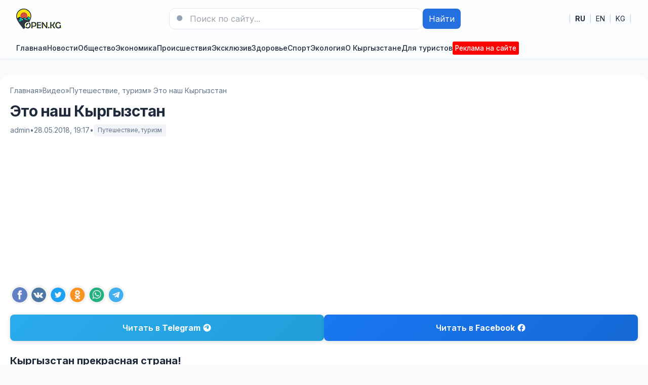

--- FILE ---
content_type: text/html; charset=utf-8
request_url: https://open.kg/video/travel-tourism/33146-eto-nash-kyrgyzstan.html
body_size: 18584
content:
<!DOCTYPE html>
<html lang="ru">
<head>
  <title>Это наш Кыргызстан » Новости Кыргызстана, Бишкека и Оша — последние события на сегодня</title>
<meta charset="utf-8">
<meta name="description" content="Кыргызстан прекрасная страна!﻿  Ролик был создан Antares Creative Group по заказу и с участием Торгово-промышленной палаты Кыргызской Республики, в частности Тимура Войнова. Кыргызстан прекрасная">
<meta name="keywords" content="палаты, промышленной, Торгово, Кыргызской, Республики, Войнова, Тимура, частности, участием, заказу, Ролик, страна, прекрасная, создан, Antares, Group, Creative, Кыргызстан">
<link rel="canonical" href="https://open.kg/video/travel-tourism/33146-eto-nash-kyrgyzstan.html">
<link rel="alternate" type="application/rss+xml" title="Новости Кыргызстана, Бишкека и Оша — последние события на сегодня RSS" href="https://open.kg/rss.xml">
<link rel="preconnect" href="https://open.kg/" fetchpriority="high">
<meta property="twitter:title" content="Это наш Кыргызстан » Новости Кыргызстана, Бишкека и Оша — последние события на сегодня">
<meta property="twitter:url" content="https://open.kg/video/travel-tourism/33146-eto-nash-kyrgyzstan.html">
<meta property="twitter:card" content="summary_large_image">
<meta property="twitter:image" content="https://open.kg/uploads/posts/2018-05/1527524456_screenshot_25.webp">
<meta property="twitter:description" content="Кыргызстан прекрасная страна!﻿ Ролик был создан Antares Creative Group по заказу и с участием Торгово-промышленной палаты Кыргызской Республики, в частности Тимура Войнова. Кыргызстан прекрасная страна!﻿ Ролик был создан Antares Creative Group по заказу и с участием Торгово-промышленной палаты">
<meta property="og:type" content="article">
<meta property="og:site_name" content="Новости Кыргызстана, Бишкека и Оша — последние события на сегодня">
<meta property="og:title" content="Это наш Кыргызстан » Новости Кыргызстана, Бишкека и Оша — последние события на сегодня">
<meta property="og:url" content="https://open.kg/video/travel-tourism/33146-eto-nash-kyrgyzstan.html">
<meta property="og:image" content="https://open.kg/uploads/posts/2018-05/1527524456_screenshot_25.webp">
<meta property="og:description" content="Кыргызстан прекрасная страна!﻿ Ролик был создан Antares Creative Group по заказу и с участием Торгово-промышленной палаты Кыргызской Республики, в частности Тимура Войнова. Кыргызстан прекрасная страна!﻿ Ролик был создан Antares Creative Group по заказу и с участием Торгово-промышленной палаты">
<link rel="alternate" hreflang="x-default" href="https://open.kg/video/travel-tourism/33146-eto-nash-kyrgyzstan.html">
<link rel="alternate" hreflang="ru" href="https://open.kg/video/travel-tourism/33146-eto-nash-kyrgyzstan.html">
<link rel="alternate" hreflang="en" href="https://open.kg/en/video/travel-tourism/33146-eto-nash-kyrgyzstan.html">
<link rel="alternate" hreflang="ky" href="https://open.kg/ky/video/travel-tourism/33146-eto-nash-kyrgyzstan.html"> 
  <meta name="viewport" content="width=device-width, initial-scale=1" />
  <link rel="icon" type="image/png" href="/templates/Default/favicons/favicon.png">
  <link rel="apple-touch-icon" href="/templates/Default/favicons/touch-icon-iphone.png">
  <link rel="apple-touch-icon" sizes="152x152" href="/templates/Default/favicons/touch-icon-ipad.png">
  <link rel="apple-touch-icon" sizes="180x180" href="/templates/Default/favicons/touch-icon-iphone-retina.png">
  <link rel="apple-touch-icon" sizes="167x167" href="/templates/Default/favicons/touch-icon-ipad-retina.png">
  <!-- GOOGLE FONTS (non-blocking) -->
  <link rel="preconnect" href="https://fonts.googleapis.com">
  <link rel="preconnect" href="https://fonts.gstatic.com" crossorigin>
  <link rel="preload" as="style" href="https://fonts.googleapis.com/css2?family=Inter:wght@400;500;600;700&display=swap">
  <link rel="stylesheet" href="https://fonts.googleapis.com/css2?family=Inter:wght@400;500;600;700&display=swap" media="print" onload="this.media='all'">
  <noscript><link rel="stylesheet" href="https://fonts.googleapis.com/css2?family=Inter:wght@400;500;600;700&display=swap"></noscript>
  <!-- STYLES -->
  <link rel="preload" href="/templates/Default/css/tailwind.min.css" as="style">
  <link rel="preload" href="/templates/Default/css/styles.css" as="style">
  <link rel="stylesheet" href="/templates/Default/css/tailwind.min.css" />
  <link rel="stylesheet" href="/templates/Default/css/styles.css" />
  <script async src="https://pagead2.googlesyndication.com/pagead/js/adsbygoogle.js?client=ca-pub-3265067309356572" crossorigin="anonymous"></script>
</head>
<body class="bg-slate-50 text-slate-800">

  <!-- Header -->
  <header class="bg-white/90 backdrop-blur supports-[backdrop-filter]:bg-white/60 sticky top-0 z-40 border-b border-slate-200">
    <div class="max-w-7xl mx-auto px-4 sm:px-6 lg:px-8">
      <div class="flex items-center justify-between py-4">
        <div class="flex items-center gap-4">
          <button id="mobileMenuBtn" class="lg:hidden p-2 rounded-lg border border-slate-200 hover:bg-slate-50" aria-label="Меню">
            <svg xmlns="http://www.w3.org/2000/svg" fill="none" viewBox="0 0 24 24" stroke-width="1.5" stroke="currentColor" class="w-6 h-6"><path stroke-linecap="round" stroke-linejoin="round" d="M3.75 5.25h16.5M3.75 12h16.5m-16.5 6.75h16.5" /></svg>
          </button>
          <a href="/" class="flex items-center gap-3" aria-label="На главную">
            <img src="/templates/Default/dleimages/logo.webp" alt="Новости Кыргызстана, Бишкека и Оша — последние события на сегодня" width="89" height="40" class="h-10 w-auto object-contain"/>
          </a>
        </div>

        
        <form class="hidden md:flex items-center gap-2 w-full max-w-xl" role="search" method="post">
          <div class="relative flex-1">
            <input type="hidden" name="do" value="search">
            <input type="hidden" name="subaction" value="search">
            <input name="story" type="search" placeholder="Поиск по сайту..." class="w-full rounded-xl border border-slate-200 bg-white px-4 py-2 pl-10 focus:outline-none focus:ring-2 focus:ring-brand-500" />
            <svg xmlns="http://www.w3.org/2000/svg" viewBox="0 0 24 24" fill="currentColor" class="w-5 h-5 absolute left-3 top-1/2 -translate-y-1/2 text-slate-400"><path fill-rule="evenodd" d="M10.5 3.75a6.75 6.75 0 100 13.5 6.75 6.75 0 000-13.5zM21 21l-4.35-4.35" clip-rule="evenodd"/></svg>
          </div>
          <button class="px-3 py-2 rounded-lg bg-brand-600 text-white hover:bg-brand-700">Найти</button>
        </form>
        

        <!-- Языки как ссылки -->
        <nav aria-label="Language" class="flex items-center gap-3 text-sm">
         <span class="text-slate-300">|</span>
         <a href="https://open.kg/video/travel-tourism/33146-eto-nash-kyrgyzstan.html" class="px-2 py-1 rounded hover:bg-slate-50 font-medium" lang="ru" hreflang="ru"><strong>RU</strong></a>
<span class="text-slate-300">|</span>
<a href="https://open.kg/en/video/travel-tourism/33146-eto-nash-kyrgyzstan.html" class="px-2 py-1 rounded hover:bg-slate-50 " lang="en" hreflang="en">EN</a>
<span class="text-slate-300">|</span>
<a href="https://open.kg/ky/video/travel-tourism/33146-eto-nash-kyrgyzstan.html" class="px-2 py-1 rounded hover:bg-slate-50 " lang="ky" hreflang="ky">KG</a>
<span class="text-slate-300">|</span>
        </nav>
      </div>

      <!-- Nav -->
      <nav class="hidden lg:flex items-center gap-6 py-2 text-sm font-medium">
        <a class="hover:text-brand-700" href="/">Главная</a>
        <a class="hover:text-brand-700" href="/news/">Новости</a>
        

<a class="hover:text-brand-700" href="https://open.kg/news/local-news/">Общество</a><a class="hover:text-brand-700" href="https://open.kg/news/economy/">Экономика</a><a class="hover:text-brand-700" href="https://open.kg/news/incidents/">Происшествия</a><a class="hover:text-brand-700" href="https://open.kg/news/exclusive/">Эксклюзив</a><a class="hover:text-brand-700" href="https://open.kg/news/health/">Здоровье</a><a class="hover:text-brand-700" href="https://open.kg/news/sports-news/">Спорт</a><a class="hover:text-brand-700" href="https://open.kg/news/ecology/">Экология</a>


        <a class="hover:text-brand-700" href="/about-kyrgyzstan/">О Кыргызстане</a>
        <a class="hover:text-brand-700" href="/tourist/">Для туристов</a>
        <a class="hover:text-brand-700" href="/adv.html" style="color: #fff;background: #f00;padding: 3px 5px 3px 5px;font-size: 0.85rem;border-radius: 3px;">Реклама на сайте</a>
        
      </nav>
    </div>

        

    <!-- Mobile nav -->
    <div id="mobileMenu" class="lg:hidden hidden border-t border-slate-200 bg-white">
      <div class="max-w-7xl mx-auto px-4 sm:px-6 lg:px-8 py-4 grid gap-4">
        <a class="py-2" href="/adv.html" style="color: #fff;background: #f00;padding: 3px 5px 3px 5px;font-size: 0.85rem;border-radius: 3px; text-align: center;">Реклама на сайте</a>
        <a class="py-2" href="/">Главная</a>
        <a class="py-2" href="/news/">Новости</a>
        

<a class="py-2" href="https://open.kg/news/local-news/">Общество</a><a class="py-2" href="https://open.kg/news/economy/">Экономика</a><a class="py-2" href="https://open.kg/news/incidents/">Происшествия</a><a class="py-2" href="https://open.kg/news/exclusive/">Эксклюзив</a><a class="py-2" href="https://open.kg/news/health/">Здоровье</a><a class="py-2" href="https://open.kg/news/sports-news/">Спорт</a><a class="py-2" href="https://open.kg/news/ecology/">Экология</a>


        <a class="py-2" href="/about-kyrgyzstan/">О Кыргызстане</a>
        <a class="py-2" href="/tourist/">Для туристов</a>
        
      </div>
    </div>
  </header>



   

    

   

      
      <main class="max-w-7xl mx-auto px-4 sm:px-6 lg:px-8 mt-8" style="background: #fff;padding: 20px;border-radius: 20px;">
      
          <!-- Хлебные крошки -->
          <nav class="text-sm text-slate-500" aria-label="Breadcrumb">
            <ol class="flex flex-wrap items-center gap-1">
              <a href="https://open.kg/">Главная</a> » <a href="https://open.kg/video/">Видео</a> » <a href="https://open.kg/video/travel-tourism/">Путешествие, туризм</a> » Это наш Кыргызстан
            </ol>
          </nav>
          

         

            
            <!-- Заголовок и мета -->
<header class="mt-3">
  <h1 class="mt-2 text-3xl font-extrabold tracking-tight">Это наш Кыргызстан</h1>
  <div class="mt-2 text-sm text-slate-500 flex items-center gap-3">
    <span>admin</span>
    <span>•</span>
    <time datetime="2018-05-28T19:17:54+06:00">28.05.2018, 19:17</time>
    <span>•</span>
    <a href="https://open.kg/video/travel-tourism/" class="inline-flex items-center px-2 py-1 rounded bg-slate-100 text-xs">Путешествие, туризм</a>
  </div>
</header>

      
        <div class="dle_b_fullstory_top" data-dlebid="2" data-dlebviews="yes" data-dlebclicks="yes" ><div class="adv">
    <!-- В новостях вверху -->
    <ins class="adsbygoogle" style="display:block" data-ad-client="ca-pub-3265067309356572" data-ad-slot="8688350590" data-ad-format="auto" data-full-width-responsive="true"></ins>
    <script>
        (adsbygoogle = window.adsbygoogle || []).push({});
    </script>
</div></div>
      

      <!-- БЛОК ШАРИНГА #1 -->
      <section class="mt-6 flex flex-wrap items-center gap-2 Article--socials js-sharebar" data-title="Это наш Кыргызстан">
        <a class="Article--socials-item facebook" title="Поделиться в Facebook" target="_blank" rel="nofollow noopener noreferrer">
          <img src="/templates/Default/dleimages/social/facebook.svg" alt="Facebook">
        </a>
        <a class="Article--socials-item vk" title="Поделиться ВКонтакте" target="_blank" rel="nofollow noopener noreferrer">
          <img src="/templates/Default/dleimages/social/vk.svg" alt="VK">
        </a>
        <a class="Article--socials-item x" title="Поделиться в X" target="_blank" rel="nofollow noopener noreferrer">
          <img src="/templates/Default/dleimages/social/twitter.svg" alt="X">
        </a>
        <a class="Article--socials-item ok" title="Поделиться в Одноклассниках" target="_blank" rel="nofollow noopener noreferrer">
          <img src="/templates/Default/dleimages/social/ok.svg" alt="OK">
        </a>
        <a class="Article--socials-item whatsapp" title="Поделиться в WhatsApp" target="_blank" rel="nofollow noopener noreferrer">
          <img src="/templates/Default/dleimages/social/whatsapp.svg" alt="WhatsApp">
        </a>
        <a class="Article--socials-item telegram" title="Поделиться в Telegram" target="_blank" rel="nofollow noopener noreferrer">
          <img src="/templates/Default/dleimages/social/telegram.svg" alt="Telegram">
        </a>
      </section>

      
		<div class="social-buttons-container">
			<!-- Telegram блок -->
			<a href="https://t.me/open_kg" class="social-btn tg-btn" target="_blank" rel="nofollow">
				<span class="btn-text">Читать в</span>
				<span class="platform-name">Telegram</span>
				<div class="btn-icon">
					<svg viewBox="0 0 24 24">
						<path fill="#FFFFFF" d="M12 2C6.48 2 2 6.48 2 12s4.48 10 10 10 10-4.48 10-10S17.52 2 12 2zm4.64 6.8c-.25 1.34-.86 4.6-1.22 6.09-.15.65-.44.87-.72.87-.62 0-1.01-.46-1.56-.9-.86-.72-1.35-1.17-2.18-1.88-.93-.78-.33-1.21.21-1.91.14-.18 2.57-2.36 2.62-2.56.03-.1.06-.42-.16-.61-.22-.2-.53-.13-.75-.08-.32.08-5.46 3.45-5.46 3.45-.48.33-.92.49-1.32.48-.53-.02-1.03-.24-1.03-.93 0-.35.19-.7.52-.95C6.72 9.3 9.3 7.7 11.4 6.3c.76-.5 1.44-.75 2.02-.73.54.02 1.68.12 1.98 1.23z"/>
					</svg>
				</div>
			</a>
			
			<!-- Facebook блок -->
			<a href="https://www.facebook.com/OpenKG/" class="social-btn fb-btn" target="_blank" rel="nofollow">
				<span class="btn-text">Читать в</span>
				<span class="platform-name">Facebook</span>
				<div class="btn-icon">
					<svg viewBox="0 0 24 24">
						<path fill="#FFFFFF" d="M22 12c0-5.52-4.48-10-10-10S2 6.48 2 12c0 4.84 3.44 8.87 8 9.8V15H8v-3h2V9.5C10 7.57 11.57 6 13.5 6H16v3h-2c-.55 0-1 .45-1 1v2h3v3h-3v6.95c5.05-.5 9-4.76 9-9.95z"/>
					</svg>
				</div>
			</a>
		</div>


      <!-- Контент -->
      <article class="content mt-6 prose prose-slate max-w-none">
        <h2>Кыргызстан прекрасная страна!﻿</h2><br><!--dle_media_begin:https://www.youtube.com/watch?time_continue=15&v=9A3UolQN9q4--><iframe width="650" height="366" src="https://www.youtube.com/embed/9A3UolQN9q4?start=15&amp;feature=oembed" frameborder="0" allow="accelerometer; autoplay; clipboard-write; encrypted-media; gyroscope; picture-in-picture; web-share" referrerpolicy="strict-origin-when-cross-origin" allowfullscreen title="Milan Expo 2015 Kyrgyzstan"></iframe><!--dle_media_end--><br>Ролик был создан Antares Creative Group по заказу и с участием Торгово-промышленной палаты Кыргызской Республики, в частности Тимура Войнова.

        <!-- БЛОК ШАРИНГА #2 -->
        <section class="mt-6 flex flex-wrap items-center gap-2 Article--socials js-sharebar" data-title="Это наш Кыргызстан">
          <a class="Article--socials-item facebook" title="Поделиться в Facebook" target="_blank" rel="nofollow noopener noreferrer">
            <img src="/templates/Default/dleimages/social/facebook.svg" alt="Facebook">
          </a>
          <a class="Article--socials-item vk" title="Поделиться ВКонтакте" target="_blank" rel="nofollow noopener noreferrer">
            <img src="/templates/Default/dleimages/social/vk.svg" alt="VK">
          </a>
          <a class="Article--socials-item x" title="Поделиться в X" target="_blank" rel="nofollow noopener noreferrer">
            <img src="/templates/Default/dleimages/social/twitter.svg" alt="X">
          </a>
          <a class="Article--socials-item ok" title="Поделиться в Одноклассниках" target="_blank" rel="nofollow noopener noreferrer">
            <img src="/templates/Default/dleimages/social/ok.svg" alt="OK">
          </a>
          <a class="Article--socials-item whatsapp" title="Поделиться в WhatsApp" target="_blank" rel="nofollow noopener noreferrer">
            <img src="/templates/Default/dleimages/social/whatsapp.svg" alt="WhatsApp">
          </a>
          <a class="Article--socials-item telegram" title="Поделиться в Telegram" target="_blank" rel="nofollow noopener noreferrer">
            <img src="/templates/Default/dleimages/social/telegram.svg" alt="Telegram">
          </a>
        </section>
      </article>

      
		<div class="social-buttons-container">
			<!-- Telegram блок -->
			<a href="https://t.me/open_kg" class="social-btn tg-btn" target="_blank" rel="nofollow">
				<span class="btn-text">Читать в</span>
				<span class="platform-name">Telegram</span>
				<div class="btn-icon">
					<svg viewBox="0 0 24 24">
						<path fill="#FFFFFF" d="M12 2C6.48 2 2 6.48 2 12s4.48 10 10 10 10-4.48 10-10S17.52 2 12 2zm4.64 6.8c-.25 1.34-.86 4.6-1.22 6.09-.15.65-.44.87-.72.87-.62 0-1.01-.46-1.56-.9-.86-.72-1.35-1.17-2.18-1.88-.93-.78-.33-1.21.21-1.91.14-.18 2.57-2.36 2.62-2.56.03-.1.06-.42-.16-.61-.22-.2-.53-.13-.75-.08-.32.08-5.46 3.45-5.46 3.45-.48.33-.92.49-1.32.48-.53-.02-1.03-.24-1.03-.93 0-.35.19-.7.52-.95C6.72 9.3 9.3 7.7 11.4 6.3c.76-.5 1.44-.75 2.02-.73.54.02 1.68.12 1.98 1.23z"/>
					</svg>
				</div>
			</a>
			
			<!-- Facebook блок -->
			<a href="https://www.facebook.com/OpenKG/" class="social-btn fb-btn" target="_blank" rel="nofollow">
				<span class="btn-text">Читать в</span>
				<span class="platform-name">Facebook</span>
				<div class="btn-icon">
					<svg viewBox="0 0 24 24">
						<path fill="#FFFFFF" d="M22 12c0-5.52-4.48-10-10-10S2 6.48 2 12c0 4.84 3.44 8.87 8 9.8V15H8v-3h2V9.5C10 7.57 11.57 6 13.5 6H16v3h-2c-.55 0-1 .45-1 1v2h3v3h-3v6.95c5.05-.5 9-4.76 9-9.95z"/>
					</svg>
				</div>
			</a>
		</div>


      
        <div class="dle_b_fullstory_bottom" data-dlebid="4" data-dlebviews="yes" data-dlebclicks="yes" ><div class="adv">
    <!-- В новостях внизу -->
    <ins class="adsbygoogle" style="display:block" data-ad-client="ca-pub-3265067309356572" data-ad-slot="2011261604" data-ad-format="auto" data-full-width-responsive="true"></ins>
    <script>
        (adsbygoogle = window.adsbygoogle || []).push({});
    </script>
</div></div>
      

      
      <section id="news" class="mt-10">
        <div class="flex items-end justify-between">
          <h2 class="text-xl font-bold">Читайте также:</h2>
        </div>
        <div class="mt-4 grid md:grid-cols-4 gap-6">
          <article class="rounded-2xl overflow-hidden border border-slate-200 bg-white">
  <a href="https://open.kg/news/economy/1180-v-tpp-kr-sostoyalos-zasedanie-delovogo-soveta-kyrgyzstan-koreya.html" class="block">
    
      <img src="/uploads/posts/2014-09/1412008775_ds_1.webp" alt="В ТПП КР состоялось заседание Делового совета «Кыргызстан-Корея»" class="w-full h-40 object-cover" loading="lazy">
    
    
  </a>
  <div class="p-4">
    <h3 class="mt-2 font-semibold leading-snug line-clamp-2">
      <a href="https://open.kg/news/economy/1180-v-tpp-kr-sostoyalos-zasedanie-delovogo-soveta-kyrgyzstan-koreya.html" class="hover:underline">В ТПП КР состоялось заседание Делового совета «Кыргызстан-Корея»</a>
    </h3>
      <p class="mt-1 text-sm text-slate-600 line-clamp-2">В Торгово-промышленной палате КР состоялось заседание Делового совета «Кыргызстан-Корея», с...</p>
  </div>
</article>
<article class="rounded-2xl overflow-hidden border border-slate-200 bg-white">
  <a href="https://open.kg/video/medley/1974-kyrgyzstan-mnogonacionalnaya-strana.html" class="block">
    
      <img src="/uploads/posts/2015-01/thumbs/1420442539_kyrgyzstan-mnogonacionalnaya-strana.mp4_snapshot_01.02_2015.01.05_13.20.38.webp" alt="Кыргызстан - многонациональная страна" class="w-full h-40 object-cover" loading="lazy">
    
    
  </a>
  <div class="p-4">
    <h3 class="mt-2 font-semibold leading-snug line-clamp-2">
      <a href="https://open.kg/video/medley/1974-kyrgyzstan-mnogonacionalnaya-strana.html" class="hover:underline">Кыргызстан - многонациональная страна</a>
    </h3>
      <p class="mt-1 text-sm text-slate-600 line-clamp-2">Социальный рекламный ролик&quot;Кыргызстан - многонациональная страна&quot;...</p>
  </div>
</article>
<article class="rounded-2xl overflow-hidden border border-slate-200 bg-white">
  <a href="https://open.kg/video/music-video/536-imidzhevyy-rolik-kyrgyzstana-so-much-to-discover.html" class="block">
    
      <img src="/uploads/posts/2014-05/1401515821_imidzhevyy-rolik-kyrgyzstana-so-much-to-discover.mp4_snapshot_01.21_2014.05.31_11.46.42.webp" alt="Имиджевый ролик Кыргызстана: So much to discover" class="w-full h-40 object-cover" loading="lazy">
    
    
  </a>
  <div class="p-4">
    <h3 class="mt-2 font-semibold leading-snug line-clamp-2">
      <a href="https://open.kg/video/music-video/536-imidzhevyy-rolik-kyrgyzstana-so-much-to-discover.html" class="hover:underline">Имиджевый ролик Кыргызстана: So much to discover</a>
    </h3>
      <p class="mt-1 text-sm text-slate-600 line-clamp-2">Департамент туризма Кыргызстана представил имиджевый ролик страны. Ролик включает в себя кадры,...</p>
  </div>
</article>
<article class="rounded-2xl overflow-hidden border border-slate-200 bg-white">
  <a href="https://open.kg/news/local-news/1954-kyrgyzstan-priglasili-prinyat-uchastie-v-ekspo-2017.html" class="block">
    
      <img src="/uploads/posts/2014-12/1419172051_efe3a6ba32da5f2ff8fc43bb9bffaeb3_xl.webp" alt="Кыргызстан пригласили принять участие в «ЭКСПО 2017»" class="w-full h-40 object-cover" loading="lazy">
    
    
  </a>
  <div class="p-4">
    <h3 class="mt-2 font-semibold leading-snug line-clamp-2">
      <a href="https://open.kg/news/local-news/1954-kyrgyzstan-priglasili-prinyat-uchastie-v-ekspo-2017.html" class="hover:underline">Кыргызстан пригласили принять участие в «ЭКСПО 2017»</a>
    </h3>
      <p class="mt-1 text-sm text-slate-600 line-clamp-2">В Торгово-промышленной палате КР состоялась презентация «ЭКСПО-2017» Международной...</p>
  </div>
</article>
<article class="rounded-2xl overflow-hidden border border-slate-200 bg-white">
  <a href="https://open.kg/video/society/2521-promo-rolik-k-matchu-kyrgyzskoy-i-avstraliyskoy-nacionalnyh-sbornyh-k-chempionatu-mira-2018.html" class="block">
    
      <img src="/uploads/posts/2015-06/1433352756_promo-video.webp" alt="Промо-ролик к матчу кыргызской и австралийской национальных сборных  к Чемпионату мира-2018." class="w-full h-40 object-cover" loading="lazy">
    
    
  </a>
  <div class="p-4">
    <h3 class="mt-2 font-semibold leading-snug line-clamp-2">
      <a href="https://open.kg/video/society/2521-promo-rolik-k-matchu-kyrgyzskoy-i-avstraliyskoy-nacionalnyh-sbornyh-k-chempionatu-mira-2018.html" class="hover:underline">Промо-ролик к матчу кыргызской и австралийской национальных сборных  к Чемпионату мира-2018.</a>
    </h3>
      <p class="mt-1 text-sm text-slate-600 line-clamp-2">Федерация футбола Кыргызстана выпустила промо-ролик к матчу кыргызской и австралийской...</p>
  </div>
</article>
<article class="rounded-2xl overflow-hidden border border-slate-200 bg-white">
  <a href="https://open.kg/video/travel-tourism/1842-neizvestnaya-strana-kyrgyzstan.html" class="block">
    
      <img src="/uploads/posts/2014-11/1417252008_10805119635.mp4_snapshot_00.26.57_2014.11.29_15.04.56.webp" alt="Неизвестная страна Кыргызстан" class="w-full h-40 object-cover" loading="lazy">
    
    
  </a>
  <div class="p-4">
    <h3 class="mt-2 font-semibold leading-snug line-clamp-2">
      <a href="https://open.kg/video/travel-tourism/1842-neizvestnaya-strana-kyrgyzstan.html" class="hover:underline">Неизвестная страна Кыргызстан</a>
    </h3>
      <p class="mt-1 text-sm text-slate-600 line-clamp-2">Кыргызстан - страна поразительных контрастов. Это страна могучих гор, покрытых вечными снегами, и...</p>
  </div>
</article>
<article class="rounded-2xl overflow-hidden border border-slate-200 bg-white">
  <a href="https://open.kg/video/nature-of-kyrgyzstan/32773-puteshestvennik-iz-shveycarii-predstavil-krasochnyy-rolik-o-kyrgyzstane.html" class="block">
    
      <img src="/uploads/posts/2018-03/thumbs/1520177437_screenshot_11.webp" alt="Путешественник из Швейцарии представил красочный ролик о Кыргызстане" class="w-full h-40 object-cover" loading="lazy">
    
    
  </a>
  <div class="p-4">
    <h3 class="mt-2 font-semibold leading-snug line-clamp-2">
      <a href="https://open.kg/video/nature-of-kyrgyzstan/32773-puteshestvennik-iz-shveycarii-predstavil-krasochnyy-rolik-o-kyrgyzstane.html" class="hover:underline">Путешественник из Швейцарии представил красочный ролик о Кыргызстане</a>
    </h3>
      <p class="mt-1 text-sm text-slate-600 line-clamp-2">Свин Луккерманс из Бельгии, объехавший 54 государства, представил живописный ролик о природе...</p>
  </div>
</article>
<article class="rounded-2xl overflow-hidden border border-slate-200 bg-white">
  <a href="https://open.kg/video/travel-tourism/36-prekrasnaya-strana-imenuemaya-kyrgyzstanom.html" class="block">
    
      <img src="/uploads/posts/2014-02/1391513724_beautiful-country-called-kyrgyzstanmp4_snapshot_03.56_2014.02.04_17.29.29.webp" alt="Прекрасная страна, именуемая Кыргызстаном" class="w-full h-40 object-cover" loading="lazy">
    
    
  </a>
  <div class="p-4">
    <h3 class="mt-2 font-semibold leading-snug line-clamp-2">
      <a href="https://open.kg/video/travel-tourism/36-prekrasnaya-strana-imenuemaya-kyrgyzstanom.html" class="hover:underline">Прекрасная страна, именуемая Кыргызстаном</a>
    </h3>
      <p class="mt-1 text-sm text-slate-600 line-clamp-2">Кыргызстан является маленькой страной, граничащая с Узбекистаном, Казахстаном и Россией. Основные...</p>
  </div>
</article>
<article class="rounded-2xl overflow-hidden border border-slate-200 bg-white">
  <a href="https://open.kg/news/tourism/32937-kyrgyzstan-hochet-otkryt-reysy-v-emiraty-iz-bishkeka-i-osha.html" class="block">
    
      <img src="/uploads/posts/2018-04/1523544916_avion.webp" alt="Кыргызстан хочет открыть рейсы в Эмираты из Бишкека и Оша" class="w-full h-40 object-cover" loading="lazy">
    
    
  </a>
  <div class="p-4">
    <h3 class="mt-2 font-semibold leading-snug line-clamp-2">
      <a href="https://open.kg/news/tourism/32937-kyrgyzstan-hochet-otkryt-reysy-v-emiraty-iz-bishkeka-i-osha.html" class="hover:underline">Кыргызстан хочет открыть рейсы в Эмираты из Бишкека и Оша</a>
    </h3>
      <p class="mt-1 text-sm text-slate-600 line-clamp-2">В настоящее время есть только один прямой рейс в Объединенные Арабские Эмираты по маршруту Бишкек...</p>
  </div>
</article>
<article class="rounded-2xl overflow-hidden border border-slate-200 bg-white">
  <a href="https://open.kg/video/medley/1456-samyy-smeshnoy-rolik-v-kyrgyzstane.html" class="block">
    
      <img src="/uploads/posts/2014-10/1414171293_samyy-smeshnoy-rolik-v-kyrgyzstane.mp4_snapshot_00.46_2014.10.24_23.17.56.webp" alt="Самый смешной ролик в Кыргызстане" class="w-full h-40 object-cover" loading="lazy">
    
    
  </a>
  <div class="p-4">
    <h3 class="mt-2 font-semibold leading-snug line-clamp-2">
      <a href="https://open.kg/video/medley/1456-samyy-smeshnoy-rolik-v-kyrgyzstane.html" class="hover:underline">Самый смешной ролик в Кыргызстане</a>
    </h3>
      <p class="mt-1 text-sm text-slate-600 line-clamp-2">...</p>
  </div>
</article>
<article class="rounded-2xl overflow-hidden border border-slate-200 bg-white">
  <a href="https://open.kg/video/travel-tourism/555-sheerful-kyrgyzstan-veselyy-kyrgyzstan.html" class="block">
    
      <img src="/uploads/posts/2014-06/1402334685_sheerful-kyrgyzstan-veselyy-kyrgyzstan.mp4_snapshot_00.24_2014.06.09_23.14.59.webp" alt="Сheerful Kyrgyzstan - Веселый Кыргызстан" class="w-full h-40 object-cover" loading="lazy">
    
    
  </a>
  <div class="p-4">
    <h3 class="mt-2 font-semibold leading-snug line-clamp-2">
      <a href="https://open.kg/video/travel-tourism/555-sheerful-kyrgyzstan-veselyy-kyrgyzstan.html" class="hover:underline">Сheerful Kyrgyzstan - Веселый Кыргызстан</a>
    </h3>
      <p class="mt-1 text-sm text-slate-600 line-clamp-2">Альтернатива для туристического ролика Кыргызстана. Этот ролик показали в г.Сочи, где презентовали...</p>
  </div>
</article>
<article class="rounded-2xl overflow-hidden border border-slate-200 bg-white">
  <a href="https://open.kg/video/medley/830-strana-kyrgyzstan-kratkaya-istoriya.html" class="block">
    
      <img src="/uploads/posts/2014-08/1408958735_strana-kyrgyzstan-kratkaya-istoriya.mp4_snapshot_04.02_2014.08.25_15.22.42.webp" alt="Страна Кыргызстан, краткая история" class="w-full h-40 object-cover" loading="lazy">
    
    
  </a>
  <div class="p-4">
    <h3 class="mt-2 font-semibold leading-snug line-clamp-2">
      <a href="https://open.kg/video/medley/830-strana-kyrgyzstan-kratkaya-istoriya.html" class="hover:underline">Страна Кыргызстан, краткая история</a>
    </h3>
      <p class="mt-1 text-sm text-slate-600 line-clamp-2">...</p>
  </div>
</article>
<article class="rounded-2xl overflow-hidden border border-slate-200 bg-white">
  <a href="https://open.kg/about-kyrgyzstan/famous-personalities/artists-kyrgyzstan/32285-anarbekov-shekerbek-myrzabekovich.html" class="block">
    
      <img src="/uploads/posts/2017-11/1511023582_screenshot_8.webp" alt="Анарбеков Шекербек Мырзабекович" class="w-full h-40 object-cover" loading="lazy">
    
    
  </a>
  <div class="p-4">
    <h3 class="mt-2 font-semibold leading-snug line-clamp-2">
      <a href="https://open.kg/about-kyrgyzstan/famous-personalities/artists-kyrgyzstan/32285-anarbekov-shekerbek-myrzabekovich.html" class="hover:underline">Анарбеков Шекербек Мырзабекович</a>
    </h3>
      <p class="mt-1 text-sm text-slate-600 line-clamp-2">Анарбеков Шекербек Мырзабекович Живописец. Родился 15 февраля 1955 года в селе Буденное Кировского...</p>
  </div>
</article>
<article class="rounded-2xl overflow-hidden border border-slate-200 bg-white">
  <a href="https://open.kg/about-kyrgyzstan/famous-personalities/artists-kyrgyzstan/32587-maksimov-vladimir-aleksandrovich.html" class="block">
    
      <img src="/uploads/posts/2018-02/1518460775_screenshot_2.webp" alt="Максимов Владимир Александрович" class="w-full h-40 object-cover" loading="lazy">
    
    
  </a>
  <div class="p-4">
    <h3 class="mt-2 font-semibold leading-snug line-clamp-2">
      <a href="https://open.kg/about-kyrgyzstan/famous-personalities/artists-kyrgyzstan/32587-maksimov-vladimir-aleksandrovich.html" class="hover:underline">Максимов Владимир Александрович</a>
    </h3>
      <p class="mt-1 text-sm text-slate-600 line-clamp-2">Максимов Владимир Александрович График. Родился в 1939 году в совхозе № 2 Чуйского района...</p>
  </div>
</article>
<article class="rounded-2xl overflow-hidden border border-slate-200 bg-white">
  <a href="https://open.kg/news/political-news/1391-premer-ministr-kyrgyzskoy-respubliki-dzhoomart-otorbaev-vstretilsya-s-pochetnymi-konsulami-kyrgyzskoy-respubliki-za-rubezhom.html" class="block">
    
      <img src="/uploads/posts/2014-10/1413981177_partner.webp" alt="Премьер-министр Кыргызской Республики Джоомарт Оторбаев встретился с Почетными консулами Кыргызской Республики за рубежом" class="w-full h-40 object-cover" loading="lazy">
    
    
  </a>
  <div class="p-4">
    <h3 class="mt-2 font-semibold leading-snug line-clamp-2">
      <a href="https://open.kg/news/political-news/1391-premer-ministr-kyrgyzskoy-respubliki-dzhoomart-otorbaev-vstretilsya-s-pochetnymi-konsulami-kyrgyzskoy-respubliki-za-rubezhom.html" class="hover:underline">Премьер-министр Кыргызской Республики Джоомарт Оторбаев встретился с Почетными консулами Кыргызской Республики за рубежом</a>
    </h3>
      <p class="mt-1 text-sm text-slate-600 line-clamp-2">Сегодня, 22 октября, Премьер–министр Кыргызской Республики Джоомарт Оторбаев провел встречу с...</p>
  </div>
</article>
<article class="rounded-2xl overflow-hidden border border-slate-200 bg-white">
  <a href="https://open.kg/news/political-news/32853-dlya-migrantov-v-posolstve-kr-v-rossii-sozdany-vse-usloviya.html" class="block">
    
      <img src="/uploads/posts/2018-03/1521812783_pg9s36oz1zgi.webp" alt="Для мигрантов в посольстве КР в России созданы все условия" class="w-full h-40 object-cover" loading="lazy">
    
    
  </a>
  <div class="p-4">
    <h3 class="mt-2 font-semibold leading-snug line-clamp-2">
      <a href="https://open.kg/news/political-news/32853-dlya-migrantov-v-posolstve-kr-v-rossii-sozdany-vse-usloviya.html" class="hover:underline">Для мигрантов в посольстве КР в России созданы все условия</a>
    </h3>
      <p class="mt-1 text-sm text-slate-600 line-clamp-2">На сегодня, по экспертным данным, в трудовой миграции находится до 800 тысяч кыргызстанцев Порядка...</p>
  </div>
</article>
<article class="rounded-2xl overflow-hidden border border-slate-200 bg-white">
  <a href="https://open.kg/video/travel-tourism/628-leto-v-kyrgyzstane.html" class="block">
    
      <img src="/uploads/posts/2014-07/thumbs/1405158135_kyrgyzstan-summer-2014-1080hd.mp4_snapshot_02.11_2014.07.12_15.17.37.webp" alt="Лето в Кыргызстане" class="w-full h-40 object-cover" loading="lazy">
    
    
  </a>
  <div class="p-4">
    <h3 class="mt-2 font-semibold leading-snug line-clamp-2">
      <a href="https://open.kg/video/travel-tourism/628-leto-v-kyrgyzstane.html" class="hover:underline">Лето в Кыргызстане</a>
    </h3>
      <p class="mt-1 text-sm text-slate-600 line-clamp-2">С таких ракурсов Кыргызстан ещё не видел никто. Пользователь сервиса YouTube Алексей Никитин...</p>
  </div>
</article>
<article class="rounded-2xl overflow-hidden border border-slate-200 bg-white">
  <a href="https://open.kg/video/travel-tourism/32779-deyv-i-debra-korbeil-o-kyrgyzstane.html" class="block">
    
      <img src="/uploads/posts/2018-03/thumbs/1520189075_screenshot_16.webp" alt="Дейв и Дебра Корбеил о Кыргызстане" class="w-full h-40 object-cover" loading="lazy">
    
    
  </a>
  <div class="p-4">
    <h3 class="mt-2 font-semibold leading-snug line-clamp-2">
      <a href="https://open.kg/video/travel-tourism/32779-deyv-i-debra-korbeil-o-kyrgyzstane.html" class="hover:underline">Дейв и Дебра Корбеил о Кыргызстане</a>
    </h3>
      <p class="mt-1 text-sm text-slate-600 line-clamp-2">За десять лет путешествий супружеская пара побывала в 107 странах на всех контитентах Основатели...</p>
  </div>
</article>
<article class="rounded-2xl overflow-hidden border border-slate-200 bg-white">
  <a href="https://open.kg/news/tourism/125-na-blagotvoritelnom-festivale-kyrgyzstan-strana-gornyh-lyzh-i-zimnego-otdyha-2014-bylo-sobrano-bole-65-000-somov.html" class="block">
    
      <img src="/uploads/posts/2014-02/thumbs/1393527031_vlad-ushakov-photo.kg-97.webp" alt="На благотворительном фестивале «Кыргызстан – страна горных лыж и зимнего отдыха – 2014» было собрано боле 65 000 сомов" class="w-full h-40 object-cover" loading="lazy">
    
    
  </a>
  <div class="p-4">
    <h3 class="mt-2 font-semibold leading-snug line-clamp-2">
      <a href="https://open.kg/news/tourism/125-na-blagotvoritelnom-festivale-kyrgyzstan-strana-gornyh-lyzh-i-zimnego-otdyha-2014-bylo-sobrano-bole-65-000-somov.html" class="hover:underline">На благотворительном фестивале «Кыргызстан – страна горных лыж и зимнего отдыха – 2014» было собрано боле 65 000 сомов</a>
    </h3>
      <p class="mt-1 text-sm text-slate-600 line-clamp-2">15 февраля на горнолыжной базе «Тогуз-Булак» состоялся Пятый туристический фестиваль «Кыргызстан –...</p>
  </div>
</article>
<article class="rounded-2xl overflow-hidden border border-slate-200 bg-white">
  <a href="https://open.kg/video/travel-tourism/2271-kyrgyzstan-osen-zima-2014-2015.html" class="block">
    
      <img src="/uploads/posts/2015-03/thumbs/1427433731_kyrgyzstan.webp" alt="Кыргызстан, осень-зима 2014-2015" class="w-full h-40 object-cover" loading="lazy">
    
    
  </a>
  <div class="p-4">
    <h3 class="mt-2 font-semibold leading-snug line-clamp-2">
      <a href="https://open.kg/video/travel-tourism/2271-kyrgyzstan-osen-zima-2014-2015.html" class="hover:underline">Кыргызстан, осень-зима 2014-2015</a>
    </h3>
      <p class="mt-1 text-sm text-slate-600 line-clamp-2">Кыргызстан, осень-зима 2014-2015. Kyrgyzstan, fall &amp; winter 2014-2015...</p>
  </div>
</article>
<article class="rounded-2xl overflow-hidden border border-slate-200 bg-white">
  <a href="https://open.kg/video/travel-tourism/383-kyrgyzstan-strana-priklyuchencheskogo-turizma.html" class="block">
    
      <img src="/uploads/posts/2014-05/thumbs/1399140773_kyrgyzstan-strana-priklyuchencheskogo-turizma.mp4_snapshot_00.02_2014.05.03_23.59.58.webp" alt="Кыргызстан - страна приключенческого туризма" class="w-full h-40 object-cover" loading="lazy">
    
    
  </a>
  <div class="p-4">
    <h3 class="mt-2 font-semibold leading-snug line-clamp-2">
      <a href="https://open.kg/video/travel-tourism/383-kyrgyzstan-strana-priklyuchencheskogo-turizma.html" class="hover:underline">Кыргызстан - страна приключенческого туризма</a>
    </h3>
      <p class="mt-1 text-sm text-slate-600 line-clamp-2">Видеоролик посвященный достопримечательностям Кыргызстана - страны с уникальными возможностями для...</p>
  </div>
</article>
<article class="rounded-2xl overflow-hidden border border-slate-200 bg-white">
  <a href="https://open.kg/news/economy/1516-privlechenie-investiciy-iz-respubliki-koreya-v-ekonomiku-strany.html" class="block">
    
      <img src="/uploads/posts/2014-10/1414685932_flag-pins-south-korea-kyrgyzstan.webp" alt="Привлечение инвестиций из Республики Корея в экономику страны" class="w-full h-40 object-cover" loading="lazy">
    
    
  </a>
  <div class="p-4">
    <h3 class="mt-2 font-semibold leading-snug line-clamp-2">
      <a href="https://open.kg/news/economy/1516-privlechenie-investiciy-iz-respubliki-koreya-v-ekonomiku-strany.html" class="hover:underline">Привлечение инвестиций из Республики Корея в экономику страны</a>
    </h3>
      <p class="mt-1 text-sm text-slate-600 line-clamp-2">Сегодня, 30 октября, Первый вице-премьер-министр Кыргызской Республики Тайырбек Сарпашев принял...</p>
  </div>
</article>
<article class="rounded-2xl overflow-hidden border border-slate-200 bg-white">
  <a href="https://open.kg/news/education-news/1986-v-bishkeke-realizuyut-socproekt-v-sfere-obrazovaniya-s-uchastiem-studentov-volonterov.html" class="block">
    
      <img src="/uploads/posts/2015-01/1421672131_skachannye-fayly-1.webp" alt="В Бишкеке реализуют соцпроект в сфере образования с участием студентов-волонтеров" class="w-full h-40 object-cover" loading="lazy">
    
    
  </a>
  <div class="p-4">
    <h3 class="mt-2 font-semibold leading-snug line-clamp-2">
      <a href="https://open.kg/news/education-news/1986-v-bishkeke-realizuyut-socproekt-v-sfere-obrazovaniya-s-uchastiem-studentov-volonterov.html" class="hover:underline">В Бишкеке реализуют соцпроект в сфере образования с участием студентов-волонтеров</a>
    </h3>
      <p class="mt-1 text-sm text-slate-600 line-clamp-2">8 иностранных стажеров проведут тренинги по правам человека для студентов и школьников Бишкека. Об...</p>
  </div>
</article>
<article class="rounded-2xl overflow-hidden border border-slate-200 bg-white">
  <a href="https://open.kg/news/events/858-na-red-jolbors-fest-opredelili-luchshuyu-reklamu-v-centralnoy-azii.html" class="block">
    
      <img src="/uploads/posts/2014-08/thumbs/1409129603_2014-08-27_14-14-32_763566.webp" alt="На Red Jolbors Fest определили лучшую рекламу в Центральной Азии" class="w-full h-40 object-cover" loading="lazy">
    
    
  </a>
  <div class="p-4">
    <h3 class="mt-2 font-semibold leading-snug line-clamp-2">
      <a href="https://open.kg/news/events/858-na-red-jolbors-fest-opredelili-luchshuyu-reklamu-v-centralnoy-azii.html" class="hover:underline">На Red Jolbors Fest определили лучшую рекламу в Центральной Азии</a>
    </h3>
      <p class="mt-1 text-sm text-slate-600 line-clamp-2">22-23 августа в Бишкеке состоялось одно из самых масштабных и интересных событий в...</p>
  </div>
</article>
<article class="rounded-2xl overflow-hidden border border-slate-200 bg-white">
  <a href="https://open.kg/news/political-news/1426-uchrezhdeno-posolstvo-kyrgyzskoy-respubliki-v-azerbaydzhanskoy-respublike.html" class="block">
    
      <img src="/uploads/posts/2014-10/1414151397_images.webp" alt="Учреждено Посольство Кыргызской Республики в Азербайджанской Республике" class="w-full h-40 object-cover" loading="lazy">
    
    
  </a>
  <div class="p-4">
    <h3 class="mt-2 font-semibold leading-snug line-clamp-2">
      <a href="https://open.kg/news/political-news/1426-uchrezhdeno-posolstvo-kyrgyzskoy-respubliki-v-azerbaydzhanskoy-respublike.html" class="hover:underline">Учреждено Посольство Кыргызской Республики в Азербайджанской Республике</a>
    </h3>
      <p class="mt-1 text-sm text-slate-600 line-clamp-2">Сегодня, 24 октября 2014 года, Президент Кыргызской Республики Алмазбек Атамбаев подписал Указ «Об...</p>
  </div>
</article>
<article class="rounded-2xl overflow-hidden border border-slate-200 bg-white">
  <a href="https://open.kg/video/society/1458-mirotvorcheskiy-socialnyy-rolik-2012.html" class="block">
    
      <img src="/uploads/posts/2014-10/1414171974_mirotvorcheskiy-socialnyy-rolik-2012-.avi.mp4_snapshot_00.28_2014.10.24_23.29.09.webp" alt="Миротворческий социальный ролик 2012" class="w-full h-40 object-cover" loading="lazy">
    
    
  </a>
  <div class="p-4">
    <h3 class="mt-2 font-semibold leading-snug line-clamp-2">
      <a href="https://open.kg/video/society/1458-mirotvorcheskiy-socialnyy-rolik-2012.html" class="hover:underline">Миротворческий социальный ролик 2012</a>
    </h3>
      <p class="mt-1 text-sm text-slate-600 line-clamp-2">В июне 2010 года на Юге Кыргызстана между киргизами и узбеками произошли столкновение. В...</p>
  </div>
</article>
<article class="rounded-2xl overflow-hidden border border-slate-200 bg-white">
  <a href="https://open.kg/about-kyrgyzstan/famous-personalities/inventors-of-kyrgyzstan/32244-shepilov-vladimir-nikolaevich.html" class="block">
    
      <img src="/uploads/posts/2017-11/1510468483_screenshot_29.webp" alt="Шепилов Владимир Николаевич" class="w-full h-40 object-cover" loading="lazy">
    
    
  </a>
  <div class="p-4">
    <h3 class="mt-2 font-semibold leading-snug line-clamp-2">
      <a href="https://open.kg/about-kyrgyzstan/famous-personalities/inventors-of-kyrgyzstan/32244-shepilov-vladimir-nikolaevich.html" class="hover:underline">Шепилов Владимир Николаевич</a>
    </h3>
      <p class="mt-1 text-sm text-slate-600 line-clamp-2">Шепилов Владимир Николаевич Родился в 1951 году. Окончил Фрунзенский политехнический институт по...</p>
  </div>
</article>
<article class="rounded-2xl overflow-hidden border border-slate-200 bg-white">
  <a href="https://open.kg/news/political-news/993-kirgiziya-podaet-primer-mezhdunarodnoy-aktivnosti.html" class="block">
    
      <img src="/uploads/posts/2014-09/thumbs/1410527350_velikiy-shelkovyy-put-14-vek.webp" alt="Киргизия подаёт пример международной активности" class="w-full h-40 object-cover" loading="lazy">
    
    
  </a>
  <div class="p-4">
    <h3 class="mt-2 font-semibold leading-snug line-clamp-2">
      <a href="https://open.kg/news/political-news/993-kirgiziya-podaet-primer-mezhdunarodnoy-aktivnosti.html" class="hover:underline">Киргизия подаёт пример международной активности</a>
    </h3>
      <p class="mt-1 text-sm text-slate-600 line-clamp-2">Уверенно заняв место в ТС на своих условиях, Кыргызстан принялся за масштабный китайский проект...</p>
  </div>
</article>
<article class="rounded-2xl overflow-hidden border border-slate-200 bg-white">
  <a href="https://open.kg/news/events/1232-kyrgyzpatent-provel-seminar-rol-intellektualnoy-sobstvennosti-v-predprinimatelskoy-deyatelnosti.html" class="block">
    
      <img src="/uploads/posts/2014-10/thumbs/1412617509_img_9451.webp" alt="Кыргызпатент провел семинар «Роль интеллектуальной собственности в предпринимательской деятельности»" class="w-full h-40 object-cover" loading="lazy">
    
    
  </a>
  <div class="p-4">
    <h3 class="mt-2 font-semibold leading-snug line-clamp-2">
      <a href="https://open.kg/news/events/1232-kyrgyzpatent-provel-seminar-rol-intellektualnoy-sobstvennosti-v-predprinimatelskoy-deyatelnosti.html" class="hover:underline">Кыргызпатент провел семинар «Роль интеллектуальной собственности в предпринимательской деятельности»</a>
    </h3>
      <p class="mt-1 text-sm text-slate-600 line-clamp-2">3 октября 2014 года Государственная служба интеллектуальной собственности и инноваций при...</p>
  </div>
</article>
<article class="rounded-2xl overflow-hidden border border-slate-200 bg-white">
  <a href="https://open.kg/news/tourism/2402-kyrgyzstan-gotovitsya-k-otkrytiyu-letnego-turisticheskogo-sezona.html" class="block">
    
      <img src="/uploads/posts/2015-04/thumbs/1429163737_1557177_790275074391397_458880842614252964_o.webp" alt="Кыргызстан готовится к открытию летнего туристического сезона" class="w-full h-40 object-cover" loading="lazy">
    
    
  </a>
  <div class="p-4">
    <h3 class="mt-2 font-semibold leading-snug line-clamp-2">
      <a href="https://open.kg/news/tourism/2402-kyrgyzstan-gotovitsya-k-otkrytiyu-letnego-turisticheskogo-sezona.html" class="hover:underline">Кыргызстан готовится к открытию летнего туристического сезона</a>
    </h3>
      <p class="mt-1 text-sm text-slate-600 line-clamp-2">Проблемам подготовки и проведения нового летнего туристического сезона в 2015 году в Кыргызстане...</p>
  </div>
</article>
<article class="rounded-2xl overflow-hidden border border-slate-200 bg-white">
  <a href="https://open.kg/news/economy/3038-produkty-narynskoy-oblasti-budut-vypuskatsya-pod-edinym-brendom.html" class="block">
    
    
      <div class="w-full h-40 bg-slate-100 flex items-center justify-center text-slate-500 text-sm">
        Без изображения
      </div>
    
  </a>
  <div class="p-4">
    <h3 class="mt-2 font-semibold leading-snug line-clamp-2">
      <a href="https://open.kg/news/economy/3038-produkty-narynskoy-oblasti-budut-vypuskatsya-pod-edinym-brendom.html" class="hover:underline">Продукты Нарынской области будут выпускаться под единым брендом</a>
    </h3>
      <p class="mt-1 text-sm text-slate-600 line-clamp-2">Единый бренд будет называться «Тенир-Тоо азыктары» («Продукты Тенир-Тоо»)......</p>
  </div>
</article>
<article class="rounded-2xl overflow-hidden border border-slate-200 bg-white">
  <a href="https://open.kg/video/travel-tourism/32769-nemeckie-puteshestvenniki-martin-i-karo-merten-snyali-zhivopisnyy-rolik-o-kr.html" class="block">
    
      <img src="/uploads/posts/2018-03/thumbs/1520161556_screenshot_9.webp" alt="Немецкие путешественники Мартин и Каро Мертен сняли живописный ролик о КР" class="w-full h-40 object-cover" loading="lazy">
    
    
  </a>
  <div class="p-4">
    <h3 class="mt-2 font-semibold leading-snug line-clamp-2">
      <a href="https://open.kg/video/travel-tourism/32769-nemeckie-puteshestvenniki-martin-i-karo-merten-snyali-zhivopisnyy-rolik-o-kr.html" class="hover:underline">Немецкие путешественники Мартин и Каро Мертен сняли живописный ролик о КР</a>
    </h3>
      <p class="mt-1 text-sm text-slate-600 line-clamp-2">Видео под названием &quot;The beauty of Kyrgyzstan&quot; (&quot;Красота Кыргызстана&quot;) было...</p>
  </div>
</article>
<article class="rounded-2xl overflow-hidden border border-slate-200 bg-white">
  <a href="https://open.kg/news/economy/173-kazahstan-torguem-svetom-ovoschami-i-odezhdoy.html" class="block">
    
      <img src="/uploads/posts/2014-03/1394634936_20130411190451.webp" alt="Казахстан: торгуем светом, овощами и одеждой" class="w-full h-40 object-cover" loading="lazy">
    
    
  </a>
  <div class="p-4">
    <h3 class="mt-2 font-semibold leading-snug line-clamp-2">
      <a href="https://open.kg/news/economy/173-kazahstan-torguem-svetom-ovoschami-i-odezhdoy.html" class="hover:underline">Казахстан: торгуем светом, овощами и одеждой</a>
    </h3>
      <p class="mt-1 text-sm text-slate-600 line-clamp-2">По объему товарооборота с Кыргызстаном Казахстан занимает третье место. Всего Кыргызстан торгует...</p>
  </div>
</article>
<article class="rounded-2xl overflow-hidden border border-slate-200 bg-white">
  <a href="https://open.kg/about-kyrgyzstan/famous-personalities/artists-kyrgyzstan/32445-efimova-alla-sergeevna.html" class="block">
    
      <img src="/uploads/posts/2017-12/1513454509_screenshot_34.webp" alt="Ефимова Алла Сергеевна" class="w-full h-40 object-cover" loading="lazy">
    
    
  </a>
  <div class="p-4">
    <h3 class="mt-2 font-semibold leading-snug line-clamp-2">
      <a href="https://open.kg/about-kyrgyzstan/famous-personalities/artists-kyrgyzstan/32445-efimova-alla-sergeevna.html" class="hover:underline">Ефимова Алла Сергеевна</a>
    </h3>
      <p class="mt-1 text-sm text-slate-600 line-clamp-2">Ефимова Алла Сергеевна График. Родилась 24 ноября 1951 года в городе Фрунзе. В 1975 году окончила...</p>
  </div>
</article>
<article class="rounded-2xl overflow-hidden border border-slate-200 bg-white">
  <a href="https://open.kg/affiche/354-agropromyshlennaya-vystavka-ayyl-agro.html" class="block">
    
      <img src="/uploads/posts/2014-04/thumbs/1398756216_32455_watermark_12_12_rightbottom.webp" alt="Агропромышленная выставка «Айыл-агро»" class="w-full h-40 object-cover" loading="lazy">
    
    
  </a>
  <div class="p-4">
    <h3 class="mt-2 font-semibold leading-snug line-clamp-2">
      <a href="https://open.kg/affiche/354-agropromyshlennaya-vystavka-ayyl-agro.html" class="hover:underline">Агропромышленная выставка «Айыл-агро»</a>
    </h3>
      <p class="mt-1 text-sm text-slate-600 line-clamp-2">С 14 по 16 мая Кыргызстан представит инвестиционный потенциал и национальный колорит на...</p>
  </div>
</article>
<article class="rounded-2xl overflow-hidden border border-slate-200 bg-white">
  <a href="https://open.kg/about-kyrgyzstan/famous-personalities/artists-kyrgyzstan/32366-boykov-evgeniy-anatolevich.html" class="block">
    
      <img src="/uploads/posts/2017-12/1512150960_screenshot_16.webp" alt="Бойков Евгений Анатольевич" class="w-full h-40 object-cover" loading="lazy">
    
    
  </a>
  <div class="p-4">
    <h3 class="mt-2 font-semibold leading-snug line-clamp-2">
      <a href="https://open.kg/about-kyrgyzstan/famous-personalities/artists-kyrgyzstan/32366-boykov-evgeniy-anatolevich.html" class="hover:underline">Бойков Евгений Анатольевич</a>
    </h3>
      <p class="mt-1 text-sm text-slate-600 line-clamp-2">Бойков Евгений Анатольевич Живописец, график. Родился 15 октября 1960 года в селе Калининское...</p>
  </div>
</article>
<article class="rounded-2xl overflow-hidden border border-slate-200 bg-white">
  <a href="https://open.kg/news/events/1892-pobediteli-chetvertogo-mkf-kyrgyzstan-strana-korotkometrazhnyh-filmov.html" class="block">
    
      <img src="/uploads/posts/2014-12/1418658291_shortfilms_web.webp" alt="Победители Четвертого МКФ &quot;Кыргызстан - страна короткометражных фильмов&quot;" class="w-full h-40 object-cover" loading="lazy">
    
    
  </a>
  <div class="p-4">
    <h3 class="mt-2 font-semibold leading-snug line-clamp-2">
      <a href="https://open.kg/news/events/1892-pobediteli-chetvertogo-mkf-kyrgyzstan-strana-korotkometrazhnyh-filmov.html" class="hover:underline">Победители Четвертого МКФ &quot;Кыргызстан - страна короткометражных фильмов&quot;</a>
    </h3>
      <p class="mt-1 text-sm text-slate-600 line-clamp-2">Международное жюри в составе: Ходжакули Нарлиева (председатель), Артыкпая Суюндукова, Гульнары...</p>
  </div>
</article>
<article class="rounded-2xl overflow-hidden border border-slate-200 bg-white">
  <a href="https://open.kg/affiche/2029-shestoy-ezhegodnyy-blagotvoritelnyy-festival-kyrgyzstan-strana-gornyh-lyzh-i-zimnego-otdyha.html" class="block">
    
      <img src="/uploads/posts/2015-02/thumbs/1423807479_1507241_802124909868212_6097192257835201055_o.webp" alt="Шестой ежегодный благотворительный фестиваль «Кыргызстан – страна горных лыж и зимнего отдыха»" class="w-full h-40 object-cover" loading="lazy">
    
    
  </a>
  <div class="p-4">
    <h3 class="mt-2 font-semibold leading-snug line-clamp-2">
      <a href="https://open.kg/affiche/2029-shestoy-ezhegodnyy-blagotvoritelnyy-festival-kyrgyzstan-strana-gornyh-lyzh-i-zimnego-otdyha.html" class="hover:underline">Шестой ежегодный благотворительный фестиваль «Кыргызстан – страна горных лыж и зимнего отдыха»</a>
    </h3>
      <p class="mt-1 text-sm text-slate-600 line-clamp-2">Приглашаем всех на шестой ежегодный благотворительный фестиваль «Кыргызстан – страна горных лыж и...</p>
  </div>
</article>
<article class="rounded-2xl overflow-hidden border border-slate-200 bg-white">
  <a href="https://open.kg/news/local-news/1113-upravleniem-yusticii-issyk-kulskoy-oblasti-proveden-den-gosudarstvennogo-yazyka.html" class="block">
    
      <img src="/uploads/posts/2014-09/1411581165_dscn0678-300x225.webp" alt="Управлением юстиции Иссык-Кульской области проведен День государственного языка" class="w-full h-40 object-cover" loading="lazy">
    
    
  </a>
  <div class="p-4">
    <h3 class="mt-2 font-semibold leading-snug line-clamp-2">
      <a href="https://open.kg/news/local-news/1113-upravleniem-yusticii-issyk-kulskoy-oblasti-proveden-den-gosudarstvennogo-yazyka.html" class="hover:underline">Управлением юстиции Иссык-Кульской области проведен День государственного языка</a>
    </h3>
      <p class="mt-1 text-sm text-slate-600 line-clamp-2">23 сентября 2014 года, в честь Дня государственного языка Кыргызской Республики, в Управлении...</p>
  </div>
</article>
<article class="rounded-2xl overflow-hidden border border-slate-200 bg-white">
  <a href="https://open.kg/video/society/822-moy-kyrgyzstan-mar-baydzhiev.html" class="block">
    
      <img src="/uploads/posts/2014-08/1408954698_moy-kyrgyzstan.-mar-baydzhiev.mp4_snapshot_01.53_2014.08.25_14.15.28.webp" alt="Мой Кыргызстан. Мар Байджиев" class="w-full h-40 object-cover" loading="lazy">
    
    
  </a>
  <div class="p-4">
    <h3 class="mt-2 font-semibold leading-snug line-clamp-2">
      <a href="https://open.kg/video/society/822-moy-kyrgyzstan-mar-baydzhiev.html" class="hover:underline">Мой Кыргызстан. Мар Байджиев</a>
    </h3>
      <p class="mt-1 text-sm text-slate-600 line-clamp-2">Мар Байджиев - депутат легендарного парламента, заслуженный деятель культуры, известный драматург...</p>
  </div>
</article>
<article class="rounded-2xl overflow-hidden border border-slate-200 bg-white">
  <a href="https://open.kg/news/political-news/2199-prezident-kyrgyzskoy-respubliki-almazbek-atambaev-prinyal-veritelnye-gramoty.html" class="block">
    
      <img src="/uploads/posts/2015-03/thumbs/1426060261_1911843_862622790451065_4906636106229116459_n.webp" alt="Президент Кыргызской Республики Алмазбек Атамбаев принял Верительные грамоты" class="w-full h-40 object-cover" loading="lazy">
    
    
  </a>
  <div class="p-4">
    <h3 class="mt-2 font-semibold leading-snug line-clamp-2">
      <a href="https://open.kg/news/political-news/2199-prezident-kyrgyzskoy-respubliki-almazbek-atambaev-prinyal-veritelnye-gramoty.html" class="hover:underline">Президент Кыргызской Республики Алмазбек Атамбаев принял Верительные грамоты</a>
    </h3>
      <p class="mt-1 text-sm text-slate-600 line-clamp-2">Сегодня, 11 марта 2015 года, Президент Кыргызской Республики Алмазбек Атамбаев принял Верительные...</p>
  </div>
</article>
<article class="rounded-2xl overflow-hidden border border-slate-200 bg-white">
  <a href="https://open.kg/news/political-news/1644-pod-predsedatelstvom-glav-gosudarstv-proshlo-ocherednoe-4-oe-zasedanie-vysshego-mezhgosudarstvennogo-soveta-kyrgyzskoy-respubliki-i-respubliki-kazahstan.html" class="block">
    
      <img src="/uploads/posts/2014-11/1415462238_12383_w654_h402_resize.webp" alt="Под председательством Глав государств прошло очередное 4-ое заседание Высшего Межгосударственного Совета Кыргызской Республики и Республики Казахстан" class="w-full h-40 object-cover" loading="lazy">
    
    
  </a>
  <div class="p-4">
    <h3 class="mt-2 font-semibold leading-snug line-clamp-2">
      <a href="https://open.kg/news/political-news/1644-pod-predsedatelstvom-glav-gosudarstv-proshlo-ocherednoe-4-oe-zasedanie-vysshego-mezhgosudarstvennogo-soveta-kyrgyzskoy-respubliki-i-respubliki-kazahstan.html" class="hover:underline">Под председательством Глав государств прошло очередное 4-ое заседание Высшего Межгосударственного Совета Кыргызской Республики и Республики Казахстан</a>
    </h3>
      <p class="mt-1 text-sm text-slate-600 line-clamp-2">7 ноября 2014 года, в городе Астана под председательством Президента Кыргызской Республики...</p>
  </div>
</article>
<article class="rounded-2xl overflow-hidden border border-slate-200 bg-white">
  <a href="https://open.kg/news/economy/1179-tadzhikskie-kompanii-otmetili-produktivnost-svoego-uchastiya-v-agroprodekspo-2014-v-kyrgyzstane.html" class="block">
    
      <img src="/uploads/posts/2014-09/1412008658_foto1411997584-1.webp" alt="Таджикские компании отметили продуктивность своего участия в «АгроПродЭкспо 2014» в Кыргызстане" class="w-full h-40 object-cover" loading="lazy">
    
    
  </a>
  <div class="p-4">
    <h3 class="mt-2 font-semibold leading-snug line-clamp-2">
      <a href="https://open.kg/news/economy/1179-tadzhikskie-kompanii-otmetili-produktivnost-svoego-uchastiya-v-agroprodekspo-2014-v-kyrgyzstane.html" class="hover:underline">Таджикские компании отметили продуктивность своего участия в «АгроПродЭкспо 2014» в Кыргызстане</a>
    </h3>
      <p class="mt-1 text-sm text-slate-600 line-clamp-2">Таджикские компании, которые впервые прибыли в Кыргызстан для участия в 10-й международной...</p>
  </div>
</article>
<article class="rounded-2xl overflow-hidden border border-slate-200 bg-white">
  <a href="https://open.kg/news/exclusive/36986-schetnaja-palata-vyjavila-narushenija-v-mid-na-727-milliona-somov.html" class="block">
    
      <img src="/uploads/posts/2025-10/thumbs/1761214559-1405029.webp" alt="Счетная палата выявила нарушения в МИД на 72,7 миллиона сомов" class="w-full h-40 object-cover" loading="lazy">
    
    
  </a>
  <div class="p-4">
    <h3 class="mt-2 font-semibold leading-snug line-clamp-2">
      <a href="https://open.kg/news/exclusive/36986-schetnaja-palata-vyjavila-narushenija-v-mid-na-727-milliona-somov.html" class="hover:underline">Счетная палата выявила нарушения в МИД на 72,7 миллиона сомов</a>
    </h3>
      <p class="mt-1 text-sm text-slate-600 line-clamp-2">Согласно пресс-службе, Счетная палата Кыргызской Республики завершила аудит бюджета Министерства...</p>
  </div>
</article>
<article class="rounded-2xl overflow-hidden border border-slate-200 bg-white">
  <a href="https://open.kg/about-kyrgyzstan/famous-personalities/artists-kyrgyzstan/32368-bolzhurov-erkin-otorbekovich.html" class="block">
    
      <img src="/uploads/posts/2017-12/1512157736_screenshot_18.webp" alt="Болжуров Эркин Оторбекович" class="w-full h-40 object-cover" loading="lazy">
    
    
  </a>
  <div class="p-4">
    <h3 class="mt-2 font-semibold leading-snug line-clamp-2">
      <a href="https://open.kg/about-kyrgyzstan/famous-personalities/artists-kyrgyzstan/32368-bolzhurov-erkin-otorbekovich.html" class="hover:underline">Болжуров Эркин Оторбекович</a>
    </h3>
      <p class="mt-1 text-sm text-slate-600 line-clamp-2">Болжуров Эркин Оторбекович Фотохудожник. Родился 6 января 1958 года в селе Кызыл-Суу Сокулукского...</p>
  </div>
</article>
<article class="rounded-2xl overflow-hidden border border-slate-200 bg-white">
  <a href="https://open.kg/affiche/2408-mezhdunarodnaya-turisticheskaya-yarmarka-issyk-kul-2015.html" class="block">
    
      <img src="/uploads/posts/2015-04/1429342252_106931431.webp" alt="Международная туристическая ярмарка «Иссык-Куль - 2015»" class="w-full h-40 object-cover" loading="lazy">
    
    
  </a>
  <div class="p-4">
    <h3 class="mt-2 font-semibold leading-snug line-clamp-2">
      <a href="https://open.kg/affiche/2408-mezhdunarodnaya-turisticheskaya-yarmarka-issyk-kul-2015.html" class="hover:underline">Международная туристическая ярмарка «Иссык-Куль - 2015»</a>
    </h3>
      <p class="mt-1 text-sm text-slate-600 line-clamp-2">Согласно Плану мероприятий по развитию туристкой отрасли Кыргызской Республики, 30 апреля 2015 г.,...</p>
  </div>
</article>
<article class="rounded-2xl overflow-hidden border border-slate-200 bg-white">
  <a href="https://open.kg/video/medley/903-kyrgyzstan-kyrgyz-respublikasy-10-som-1997g.html" class="block">
    
      <img src="/uploads/posts/2014-08/thumbs/1409500089_10-som.mp4_snapshot_00.00_2014.08.31_21.31.21.webp" alt="Кыргызстан (Кыргыз Республикасы) - 10 сом 1997г." class="w-full h-40 object-cover" loading="lazy">
    
    
  </a>
  <div class="p-4">
    <h3 class="mt-2 font-semibold leading-snug line-clamp-2">
      <a href="https://open.kg/video/medley/903-kyrgyzstan-kyrgyz-respublikasy-10-som-1997g.html" class="hover:underline">Кыргызстан (Кыргыз Республикасы) - 10 сом 1997г.</a>
    </h3>
      <p class="mt-1 text-sm text-slate-600 line-clamp-2">Обзор банкноты Кыргызской республики номиналом 10 сом 1997 года выпуска, а также вид в...</p>
  </div>
</article>
<article class="rounded-2xl overflow-hidden border border-slate-200 bg-white">
  <a href="https://open.kg/video/travel-tourism/225-pervyy-festival-santa-klausov-v-kyrgyzstane.html" class="block">
    
      <img src="/uploads/posts/2014-03/1395294404_1-yy-festival-santa-klausov-v-kyrgyzstane.mp4_snapshot_03.26_2014.03.20_11.38.15.webp" alt="Первый Фестиваль Санта Клаусов в Кыргызстане" class="w-full h-40 object-cover" loading="lazy">
    
    
  </a>
  <div class="p-4">
    <h3 class="mt-2 font-semibold leading-snug line-clamp-2">
      <a href="https://open.kg/video/travel-tourism/225-pervyy-festival-santa-klausov-v-kyrgyzstane.html" class="hover:underline">Первый Фестиваль Санта Клаусов в Кыргызстане</a>
    </h3>
      <p class="mt-1 text-sm text-slate-600 line-clamp-2">Кыргызстан — страна Санта Клауса...</p>
  </div>
</article>

        </div>
      </section>
      

      <section class="mt-10">
        <div class="flex items-end justify-between">
          
          
        </div>
        <!--dlecomments-->
        <!--dlenavigationcomments-->
      </section>

      <script>
      document.addEventListener('DOMContentLoaded', function () {
        const bars = document.querySelectorAll('.js-sharebar');
        if (!bars.length) return;

        const currentUrl = location.origin + location.pathname + location.search;
        const withUtm = (rawUrl) => {
          try {
            const u = new URL(rawUrl);
            // u.searchParams.set('utm_source','share');
            // u.searchParams.set('utm_medium','social');
            return u.toString();
          } catch { return rawUrl; }
        };

        const shareURL = withUtm(currentUrl);
        const enc = encodeURIComponent;

        bars.forEach((bar) => {
          const shareTitle = (bar.dataset.title || document.title || '').trim();

          const links = {
            facebook: `https://www.facebook.com/sharer/sharer.php?u=${enc(shareURL)}`,
            vk:       `https://vk.com/share.php?url=${enc(shareURL)}&title=${enc(shareTitle)}`,
            ok:       `https://connect.ok.ru/offer?url=${enc(shareURL)}&title=${enc(shareTitle)}`,
            x:        `https://x.com/intent/tweet?url=${enc(shareURL)}&text=${enc(shareTitle)}`,
            whatsapp: `https://wa.me/?text=${enc(shareTitle + ' ' + shareURL)}`,
            telegram: `https://t.me/share/url?url=${enc(shareURL)}&text=${enc(shareTitle)}`
          };

          const setHref = (cls, href) => {
            const a = bar.querySelector('.' + cls);
            if (a) {
              a.href = href;
              a.rel = 'nofollow noopener noreferrer';
            }
          };

          setHref('facebook', links.facebook);
          setHref('vk',       links.vk);
          setHref('ok',       links.ok);
          setHref('x',        links.x);
          setHref('whatsapp', links.whatsapp);
          setHref('telegram', links.telegram);
        });
      });
      </script>

         
         

      
      </main>
      

   

  <!-- Footer -->
  <footer class="mt-12 border-t border-slate-200 bg-white">
    <div class="max-w-7xl mx-auto px-4 sm:px-6 lg:px-8 py-10 grid md:grid-cols-4 gap-8 text-sm">
      <div>
        <div class="flex items-center gap-2">
          <img src="/templates/Default/dleimages/logo.webp" alt="Логотип" width="71" height="32" class="h-8 w-auto object-contain"/>
        </div>
         <p class="mt-2 text-slate-600">
            Платформа свободной журналистики о жизни Кыргызстана: честные новости, глубокая аналитика, мнения, путешествия и события, отражающие жизнь страны.
         </p>
      </div>
      <div>
        <div class="font-semibold">Разделы</div>
        <ul class="mt-2 space-y-2">
          <li><a href="/news/" class="hover:text-brand-700">Новости</a></li>
          <li><a href="/about-kyrgyzstan/" class="hover:text-brand-700">О Кыргызстане</a></li>
          <li><a href="/tourist/" class="hover:text-brand-700">Для туристов</a></li>
          <li><a href="/affiche/" class="hover:text-brand-700">Афиша</a></li>
        </ul>
      </div>
      <div>
        <div class="font-semibold">Соцсети</div>
        <ul class="mt-2 space-y-2">
          <li><a href="https://t.me/open_kg" rel="nofollow" target="_blank" class="hover:text-brand-700" rel="noopener">Telegram</a></li>
          
        </ul>

        <div style="margin-top:1rem;">
          <div style="margin-bottom: 5px">
<!-- WWW.NET.KG , code for http://www.open.kg -->
<script language="javascript" type="text/javascript">
 java="1.0";
 java1=""+"refer="+escape(document.referrer)+"&amp;page="+escape(window.location.href);
 document.cookie="astratop=1; path=/";
 java1+="&amp;c="+(document.cookie?"yes":"now");
</script>
<script language="javascript1.1" type="text/javascript">
 java="1.1";
 java1+="&amp;java="+(navigator.javaEnabled()?"yes":"now");
</script>
<script language="javascript1.2" type="text/javascript">
 java="1.2";
 java1+="&amp;razresh="+screen.width+'x'+screen.height+"&amp;cvet="+
 (((navigator.appName.substring(0,3)=="Mic"))?
 screen.colorDepth:screen.pixelDepth);
</script>
<script language="javascript1.3" type="text/javascript">java="1.3"</script>
<script language="javascript" type="text/javascript">
 java1+="&amp;jscript="+java+"&amp;rand="+Math.random();
 document.write("<img src='https://www.net.kg/img.php?id=3956&amp;"+java1+"' border='0' alt='WWW.NET.KG' width='88' height='10' />");
</script>
<noscript><img src="http://www.net.kg/img.php?id=3956" border='0' alt='WWW.NET.KG' width='88' height='10' /></a></noscript>
<!-- /WWW.NET.KG -->
</div>
<div style="margin-bottom: 5px">
<!-- Код счетчика metrika.vv.kg (домен: open.kg) -->
<script type="text/javascript">
    var _vvkg = _vvkg || [];
    _vvkg.push(['_setSiteId', '13']);
    (function() {
        var vv = document.createElement('script'); vv.type = 'text/javascript'; vv.async = true;
        vv.src = 'https://metrika.vv.kg/metrika/tag.js';
        var s = document.getElementsByTagName('script')[0]; s.parentNode.insertBefore(vv, s);
    })();
</script>
<noscript>
    <a href="https://metrika.vv.kg/site/13" target="_blank" rel="noopener">
        <img src="https://metrika.vv.kg/watch/13" style="position:absolute; left:-9999px;" alt="" />
    </a>
</noscript>
<!-- /Код счетчика metrika.vv.kg -->
</div>
<div style="margin-bottom: 5px">
<!--LiveInternet counter--><img id="licntF34B" width="88" height="15" style="border:0" 
title="LiveInternet: показано число посетителей за сегодня"
src="[data-uri]"
alt=""/><script>(function(d,s){d.getElementById("licntF34B").src=
"https://counter.yadro.ru/hit?t26.6;r"+escape(d.referrer)+
((typeof(s)=="undefined")?"":";s"+s.width+"*"+s.height+"*"+
(s.colorDepth?s.colorDepth:s.pixelDepth))+";u"+escape(d.URL)+
";h"+escape(d.title.substring(0,150))+";"+Math.random()})
(document,screen)</script><!--/LiveInternet-->
</div>

<!-- Yandex.Metrika counter -->
<script type="text/javascript" >
   (function(m,e,t,r,i,k,a){m[i]=m[i]||function(){(m[i].a=m[i].a||[]).push(arguments)};
   m[i].l=1*new Date();
   for (var j = 0; j < document.scripts.length; j++) {if (document.scripts[j].src === r) { return; }}
   k=e.createElement(t),a=e.getElementsByTagName(t)[0],k.async=1,k.src=r,a.parentNode.insertBefore(k,a)})
   (window, document, "script", "https://mc.yandex.ru/metrika/tag.js", "ym");

   ym(23513005, "init", {
        clickmap:true,
        trackLinks:true,
        accurateTrackBounce:true
   });
</script>
<noscript><div><img src="https://mc.yandex.ru/watch/23513005" style="position:absolute; left:-9999px;" alt="" /></div></noscript>
<!-- /Yandex.Metrika counter -->
        </div>

      </div>
      <div>
        <div class="font-semibold">Контакты</div>
        <p class="mt-2 text-slate-600"><a href="/about-us.html" class="hover:text-brand-700">О нас</a></p>
        <p class="mt-2 text-slate-600"><a href="/adv.html" class="hover:text-brand-700">Реклама на сайте</a></p>
        <p class="mt-2 text-slate-600">Редакция: <a rel="nofollow" href="/cdn-cgi/l/email-protection#e39391869090a38c93868dcd8884"><span class="__cf_email__" data-cfemail="84f4f6e1f7f7c4ebf4e1eaaaefe3">[email&#160;protected]</span></a></p>
        <p class="mt-2 text-slate-600">По вопросам рекламы: <a rel="nofollow" href="/cdn-cgi/l/email-protection#d2bbbcb4bd92bda2b7bcfcb9b5"><span class="__cf_email__" data-cfemail="5f363139301f302f3a31713438">[email&#160;protected]</span></a></p>
      </div>
    </div>
    <div class="border-t border-slate-200 py-4 text-center text-xs text-slate-500">&copy; 2026 Новости Кыргызстана, Бишкека и Оша — последние события на сегодня. Все права защищены.</div>
  </footer>

  
<script data-cfasync="false" src="/cdn-cgi/scripts/5c5dd728/cloudflare-static/email-decode.min.js"></script><script src="/engine/classes/js/jquery3.js" defer></script>
<script src="/engine/classes/js/dle_js.js" defer></script>
<script type="application/ld+json">{"@context":"https://schema.org","@graph":[{"@type":"NewsArticle","@context":"https://schema.org/","publisher":{"@type":"Organization","name":"Новости Кыргызстана, туризм, достопримечательности, кыргызская кухня, история, традиции и обычаи","logo":{"@type":"ImageObject","url":""}},"name":"Это наш Кыргызстан","headline":"Это наш Кыргызстан","mainEntityOfPage":{"@type":"WebPage","@id":"https://open.kg/video/travel-tourism/33146-eto-nash-kyrgyzstan.html"},"datePublished":"2018-05-28T19:17:54+06:00","dateModified":"2018-05-28T22:21:19+06:00","author":{"@type":"Person","name":"admin","url":"https://open.kg/user/admin/"},"image":["https://open.kg/uploads/posts/2018-05/1527524456_screenshot_25.webp"],"description":"Кыргызстан прекрасная страна!﻿ Ролик был создан Antares Creative Group по заказу и с участием Торгово-промышленной палаты Кыргызской Республики, в частности Тимура Войнова. Кыргызстан прекрасная страна!﻿ Ролик был создан Antares Creative Group по заказу и с участием Торгово-промышленной палаты"},{"@type":"BreadcrumbList","@context":"https://schema.org/","itemListElement":[{"@type":"ListItem","position":1,"item":{"@id":"https://open.kg/","name":"Главная"}},{"@type":"ListItem","position":2,"item":{"@id":"https://open.kg/video/","name":"Видео"}},{"@type":"ListItem","position":3,"item":{"@id":"https://open.kg/video/travel-tourism/","name":"Путешествие, туризм"}},{"@type":"ListItem","position":4,"item":{"@id":"https://open.kg/video/travel-tourism/33146-eto-nash-kyrgyzstan.html","name":"Это наш Кыргызстан"}}]}]}</script>
  <script>
(function() {
  window.__dleWhenJQuery = function(cb) {
    if (window.jQuery) return cb(window.jQuery);
    var t = setInterval(function() {
      if (window.jQuery) { clearInterval(t); cb(window.jQuery); }
    }, 20);
    setTimeout(function(){ try{ clearInterval(t); }catch(e){} }, 10000);
  };
})();
<!--
var dle_root       = '/';
var dle_admin      = '';
var dle_login_hash = '48ded4d5bf31078fbc523a58a49bc6f768cb5293';
var dle_group      = 5;
var dle_link_type  = 1;
var dle_skin       = 'Default';
var dle_wysiwyg    = 0;
var dle_min_search = '2';
var dle_act_lang   = ["Подтвердить", "Отмена", "Вставить", "Отмена", "Сохранить", "Удалить", "Загрузка. Пожалуйста, подождите..."];
var menu_short     = 'Быстрое редактирование';
var menu_full      = 'Полное редактирование';
var menu_profile   = 'Просмотр профиля';
var menu_send      = 'Отправить сообщение';
var menu_uedit     = 'Админцентр';
var dle_info       = 'Информация';
var dle_confirm    = 'Подтверждение';
var dle_prompt     = 'Ввод информации';
var dle_req_field  = ["Заполните поле с именем", "Заполните поле с сообщением", "Заполните поле с темой сообщения"];
var dle_del_agree  = 'Вы действительно хотите удалить? Данное действие невозможно будет отменить';
var dle_spam_agree = 'Вы действительно хотите отметить пользователя как спамера? Это приведёт к удалению всех его комментариев';
var dle_c_title    = 'Отправка жалобы';
var dle_complaint  = 'Укажите текст Вашей жалобы для администрации:';
var dle_mail       = 'Ваш e-mail:';
var dle_big_text   = 'Выделен слишком большой участок текста.';
var dle_orfo_title = 'Укажите комментарий для администрации к найденной ошибке на странице:';
var dle_p_send     = 'Отправить';
var dle_p_send_ok  = 'Уведомление успешно отправлено';
var dle_save_ok    = 'Изменения успешно сохранены. Обновить страницу?';
var dle_reply_title= 'Ответ на комментарий';
var dle_tree_comm  = '0';
var dle_del_news   = 'Удалить статью';
var dle_sub_agree  = 'Вы действительно хотите подписаться на комментарии к данной публикации?';
var dle_unsub_agree  = 'Вы действительно хотите отписаться от комментариев к данной публикации?';
var dle_captcha_type  = '1';
var dle_share_interesting  = ["Поделиться ссылкой на выделенный текст", "Twitter", "Facebook", "Вконтакте", "Прямая ссылка:", "Нажмите правой клавишей мыши и выберите «Копировать ссылку»"];
var DLEPlayerLang     = {prev: 'Предыдущий',next: 'Следующий',play: 'Воспроизвести',pause: 'Пауза',mute: 'Выключить звук', unmute: 'Включить звук', settings: 'Настройки', enterFullscreen: 'На полный экран', exitFullscreen: 'Выключить полноэкранный режим', speed: 'Скорость', normal: 'Обычная', quality: 'Качество', pip: 'Режим PiP'};
var DLEGalleryLang    = {CLOSE: 'Закрыть (Esc)', NEXT: 'Следующее изображение', PREV: 'Предыдущее изображение', ERROR: 'Внимание! Обнаружена ошибка', IMAGE_ERROR: 'Не удалось загрузить изображение', TOGGLE_SLIDESHOW: 'Просмотр слайдшоу',TOGGLE_FULLSCREEN: 'Полноэкранный режим', TOGGLE_THUMBS: 'Включить / Выключить уменьшенные копии', ITERATEZOOM: 'Увеличить / Уменьшить', DOWNLOAD: 'Скачать изображение' };
var DLEGalleryMode    = 1;
var DLELazyMode       = 0;
var allow_dle_delete_news   = false;

if (window.__dleWhenJQuery) {
  __dleWhenJQuery(function($jq){
    $jq(function($){
					setTimeout(function() {
						$.get(dle_root + "engine/ajax/controller.php?mod=adminfunction", { 'id': '33146', action: 'newsread', user_hash: dle_login_hash });
					}, 5000);
    });
  });
} else {
  document.addEventListener('DOMContentLoaded', function(){
					setTimeout(function() {
						$.get(dle_root + "engine/ajax/controller.php?mod=adminfunction", { 'id': '33146', action: 'newsread', user_hash: dle_login_hash });
					}, 5000);
  });
}
//-->
</script>
  <script>
    const mobileBtn = document.getElementById('mobileMenuBtn');
    const mobileMenu = document.getElementById('mobileMenu');
    mobileBtn?.addEventListener('click', () => mobileMenu.classList.toggle('hidden'));
      document.addEventListener("DOMContentLoaded", function () {
      requestAnimationFrame(function () {
         const firstHigh = document.querySelector('img[fetchpriority="high"]');
         if (firstHigh) return;

         const firstImg = document.querySelector('.dn-post-img img[loading="lazy"]');
         if (!firstImg) return;

         firstImg.removeAttribute('loading');
         firstImg.setAttribute('fetchpriority','high');
      });
      });
  </script>

<!--f13a6e7a--><!--f13a6e7a--><!--32142f45--><a href="https://pvp-snk.ru/partativ_analiz_metall" target="_blank">анализатор металлов и сплавов niton xl2</a><!--32142f45-->

<script defer src="https://static.cloudflareinsights.com/beacon.min.js/vcd15cbe7772f49c399c6a5babf22c1241717689176015" integrity="sha512-ZpsOmlRQV6y907TI0dKBHq9Md29nnaEIPlkf84rnaERnq6zvWvPUqr2ft8M1aS28oN72PdrCzSjY4U6VaAw1EQ==" data-cf-beacon='{"version":"2024.11.0","token":"e8cdb3cb80d84d38aa938c9a10e82ffe","r":1,"server_timing":{"name":{"cfCacheStatus":true,"cfEdge":true,"cfExtPri":true,"cfL4":true,"cfOrigin":true,"cfSpeedBrain":true},"location_startswith":null}}' crossorigin="anonymous"></script>
</body>
</html>


--- FILE ---
content_type: text/html; charset=utf-8
request_url: https://www.google.com/recaptcha/api2/aframe
body_size: 267
content:
<!DOCTYPE HTML><html><head><meta http-equiv="content-type" content="text/html; charset=UTF-8"></head><body><script nonce="U-tKQ93rWmlKq1H2mnjS4g">/** Anti-fraud and anti-abuse applications only. See google.com/recaptcha */ try{var clients={'sodar':'https://pagead2.googlesyndication.com/pagead/sodar?'};window.addEventListener("message",function(a){try{if(a.source===window.parent){var b=JSON.parse(a.data);var c=clients[b['id']];if(c){var d=document.createElement('img');d.src=c+b['params']+'&rc='+(localStorage.getItem("rc::a")?sessionStorage.getItem("rc::b"):"");window.document.body.appendChild(d);sessionStorage.setItem("rc::e",parseInt(sessionStorage.getItem("rc::e")||0)+1);localStorage.setItem("rc::h",'1769027249200');}}}catch(b){}});window.parent.postMessage("_grecaptcha_ready", "*");}catch(b){}</script></body></html>